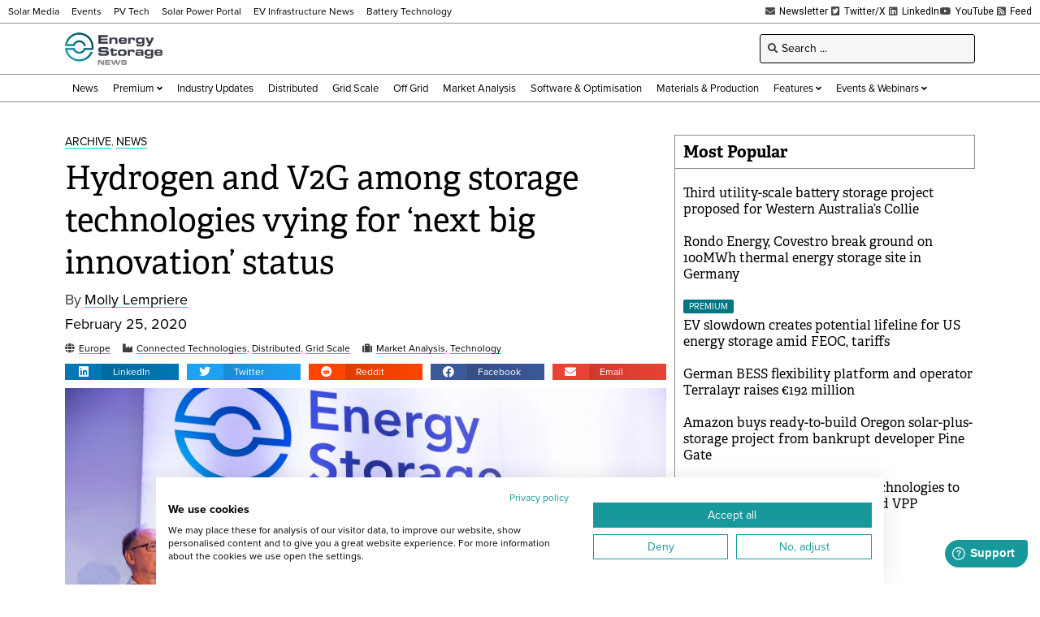

--- FILE ---
content_type: text/html; charset=UTF-8
request_url: https://www.energy-storage.news/wp-admin/admin-ajax.php
body_size: -492
content:
1769365991

--- FILE ---
content_type: text/html; charset=utf-8
request_url: https://www.google.com/recaptcha/api2/aframe
body_size: 258
content:
<!DOCTYPE HTML><html><head><meta http-equiv="content-type" content="text/html; charset=UTF-8"></head><body><script nonce="KVqn-EhhWLBoJ8l-hRiy6w">/** Anti-fraud and anti-abuse applications only. See google.com/recaptcha */ try{var clients={'sodar':'https://pagead2.googlesyndication.com/pagead/sodar?'};window.addEventListener("message",function(a){try{if(a.source===window.parent){var b=JSON.parse(a.data);var c=clients[b['id']];if(c){var d=document.createElement('img');d.src=c+b['params']+'&rc='+(localStorage.getItem("rc::a")?sessionStorage.getItem("rc::b"):"");window.document.body.appendChild(d);sessionStorage.setItem("rc::e",parseInt(sessionStorage.getItem("rc::e")||0)+1);localStorage.setItem("rc::h",'1769365995855');}}}catch(b){}});window.parent.postMessage("_grecaptcha_ready", "*");}catch(b){}</script></body></html>